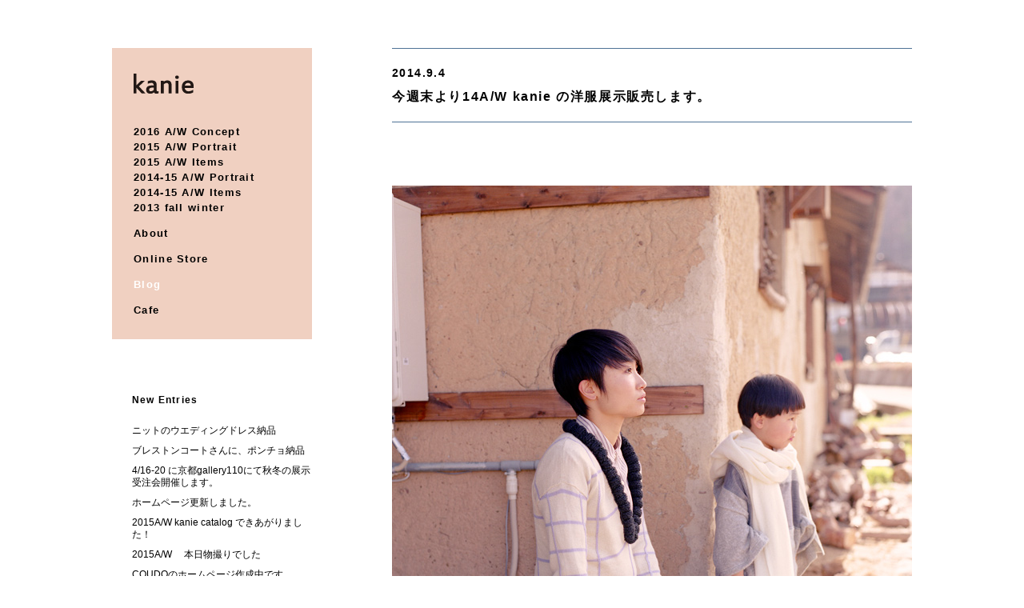

--- FILE ---
content_type: text/html; charset=UTF-8
request_url: https://kanie.org/blog/2014/09/%E4%BB%8A%E9%80%B1%E6%9C%AB%E3%82%88%E3%82%8A14aw-kanie-%E3%81%AE%E6%B4%8B%E6%9C%8D%E5%B1%95%E7%A4%BA%E8%B2%A9%E5%A3%B2%E3%81%97%E3%81%BE%E3%81%99%E3%80%82/
body_size: 11174
content:
<!DOCTYPE html>
<html lang="ja">
<head>
<meta charset="utf-8">
<meta http-equiv="X-UA-Compatible" content="IE=edge,chrome=1">
<title>今週末より14A/W kanie の洋服展示販売します。 | kanie BLOG</title>
<meta name="description" content="">
<meta name="keywords" content="">
<meta name="viewport" content="width=1060px">
<link rel="stylesheet" href="/cmn/css/normalize.css">
<link rel="stylesheet" href="/cmn/css/cmn140428.css">
<link rel="stylesheet" href="/cmn/css/blog.css">
<link rel="stylesheet" href="/cmn/css/colorbox.css">
<script src="https://code.jquery.com/jquery-1.9.1.min.js"></script>
<script src="https://cdnjs.cloudflare.com/ajax/libs/gsap/1.9.6/TweenLite.min.js"></script>
<script src="https://cdnjs.cloudflare.com/ajax/libs/gsap/1.9.6/easing/EasePack.min.js"></script>
<script src="https://cdnjs.cloudflare.com/ajax/libs/gsap/1.9.6/plugins/CSSPlugin.min.js"></script>
<script src="https://cdnjs.cloudflare.com/ajax/libs/gsap/1.9.6/plugins/ScrollToPlugin.min.js"></script>
<script src="/cmn/js/jquery.colorbox-min.js"></script>
<script src="/cmn/js/cmn.js"></script>
<!--[if lt IE 9]>
<script src="/cmn/js/html5shiv.js"></script>
<script src="https://css3-mediaqueries-js.googlecode.com/svn/trunk/css3-mediaqueries.js"></script>
<![endif]-->
<script>
  (function(i,s,o,g,r,a,m){i['GoogleAnalyticsObject']=r;i[r]=i[r]||function(){
  (i[r].q=i[r].q||[]).push(arguments)},i[r].l=1*new Date();a=s.createElement(o),
  m=s.getElementsByTagName(o)[0];a.async=1;a.src=g;m.parentNode.insertBefore(a,m)
  })(window,document,'script','//www.google-analytics.com/analytics.js','ga');

  ga('create', 'UA-31975-20', 'kanie.org');
  ga('send', 'pageview');

</script>
<link rel="alternate" type="application/rss+xml" title="kanie BLOG &raquo; フィード" href="https://kanie.org/blog/feed/" />
</head>


<body id="top">


<div id="blog_side">


<!--+++++++++HEADER+++++++++-->
<header id="contents_hd">

<div>
<p id="logo"><a href="/"><img src="/cmn/img/kanie.png" alt="kanie - カニエ" width="75" height="35"></a></p>
<nav>
<ul>
<li class="st1"><a href="/2016aw/">2016 A/W Concept</a></li>
<li class="st1"><a href="/2015aw/">2015 A/W Portrait</a></li>
<li class="st1"><a href="/2015aw/items.html">2015 A/W Items</a></li>
<li class="st1"><a href="/2014-15aw/">2014-15 A/W Portrait</a></li>
<li class="st1"><a href="/2014-15aw/items.html">2014-15 A/W Items</a></li>
<li class="st2"><a href="/2013fw/">2013 fall winter</a></li>
<li class="st2"><a href="/about/">About</a></li>
<li class="st2"><a href="https://kanie-coudo.stores.jp">Online Store</a></li>
<li class="st2 hit"><a href="/blog/">Blog</a></li>
<li class="st2"><a href="https://coudo.org/">Cafe</a></li>
</ul>
</nav>
</div>

</header>
<!--+++++++++//HEADER+++++++++-->

			<section id="blog_menu">
					<aside id="recent-posts-4" class="widget widget_recent_entries">		<h2>New Entries</h2>		<ul>
											<li>
					<a href="https://kanie.org/blog/2019/04/%e3%83%8b%e3%83%83%e3%83%88%e3%81%ae%e3%82%a6%e3%82%a8%e3%83%87%e3%82%a3%e3%83%b3%e3%82%b0%e3%83%89%e3%83%ac%e3%82%b9%e7%b4%8d%e5%93%81/">ニットのウエディングドレス納品</a>
									</li>
											<li>
					<a href="https://kanie.org/blog/2019/03/%e3%83%96%e3%83%ac%e3%82%b9%e3%83%88%e3%83%b3%e3%82%b3%e3%83%bc%e3%83%88%e3%81%95%e3%82%93%e3%81%ab%e3%80%81%e3%83%9d%e3%83%b3%e3%83%81%e3%83%a7%e7%b4%8d%e5%93%81/">ブレストンコートさんに、ポンチョ納品</a>
									</li>
											<li>
					<a href="https://kanie.org/blog/2015/04/416-20-%e3%81%ab%e4%ba%ac%e9%83%bdgallery110%e3%81%ab%e3%81%a6%e7%a7%8b%e5%86%ac%e3%81%ae%e5%b1%95%e7%a4%ba%e5%8f%97%e6%b3%a8%e4%bc%9a%e9%96%8b%e5%82%ac%e3%81%97%e3%81%be%e3%81%99%e3%80%82/">4/16-20 に京都gallery110にて秋冬の展示受注会開催します。</a>
									</li>
											<li>
					<a href="https://kanie.org/blog/2015/03/%e3%83%9b%e3%83%bc%e3%83%a0%e3%83%9a%e3%83%bc%e3%82%b8%e6%9b%b4%e6%96%b0%e3%81%97%e3%81%be%e3%81%97%e3%81%9f%e3%80%82/">ホームページ更新しました。</a>
									</li>
											<li>
					<a href="https://kanie.org/blog/2015/03/2015aw-kanie-catalog-%e3%81%a7%e3%81%8d%e3%81%82%e3%81%8c%e3%82%8a%e3%81%be%e3%81%97%e3%81%9f%ef%bc%81/">2015A/W kanie catalog できあがりました！</a>
									</li>
											<li>
					<a href="https://kanie.org/blog/2015/03/2015aw-%e3%80%80%e6%9c%ac%e6%97%a5%e7%89%a9%e6%92%ae%e3%82%8a%e3%81%a7%e3%81%97%e3%81%9f/">2015A/W 　本日物撮りでした</a>
									</li>
											<li>
					<a href="https://kanie.org/blog/2015/03/coudo%e3%81%ae%e3%83%9b%e3%83%bc%e3%83%a0%e3%83%9a%e3%83%bc%e3%82%b8%e4%bd%9c%e6%88%90%e4%b8%ad%e3%81%a7%e3%81%99%e3%80%82/">COUDOのホームページ作成中です。</a>
									</li>
											<li>
					<a href="https://kanie.org/blog/2015/03/coudo%e3%81%a7%e4%bd%bf%e7%94%a8%e3%81%99%e3%82%8b%e5%99%a8/">COUDOで使用する器 1616/arita japan</a>
									</li>
											<li>
					<a href="https://kanie.org/blog/2015/02/herb-herb-%e3%83%8f%e3%83%bc%e3%83%96/">Herb  herb ハーブ</a>
									</li>
											<li>
					<a href="https://kanie.org/blog/2015/02/%e6%9d%be%e6%9c%ac%e3%81%ae%e3%83%92%e3%83%84%e3%82%b8/">松本のヒツジ</a>
									</li>
											<li>
					<a href="https://kanie.org/blog/2015/02/2015%ef%bd%81%ef%bd%97%e3%80%80kanie-%e3%82%ab%e3%82%bf%e3%83%ad%e3%82%b0%e6%92%ae%e5%bd%b1%e3%81%97%e3%81%be%e3%81%97%e3%81%9f%ef%bc%81%ef%bc%81/">2015Ａ/Ｗ　kanie カタログ撮影しました！！</a>
									</li>
											<li>
					<a href="https://kanie.org/blog/2014/11/%e5%ba%83%e5%b0%be%e3%81%a7%e8%b2%a9%e5%a3%b2%e3%81%97%e3%81%be%e3%81%99%e3%80%821124-26/">広尾で販売します。11/24-26</a>
									</li>
											<li>
					<a href="https://kanie.org/blog/2014/11/2014aw%e3%80%80%e3%82%b5%e3%83%b3%e3%83%97%e3%83%ab%e3%82%bb%e3%83%bc%e3%83%ab/">2013AW　サンプルセール</a>
									</li>
											<li>
					<a href="https://kanie.org/blog/2014/10/kanie-2014-aw%e3%80%80%e3%82%b5%e3%83%b3%e3%83%97%e3%83%ab%e3%82%bb%e3%83%bc%e3%83%ab%e3%80%801011-12%e3%80%8060%ef%bc%85off/">kanie 2014 A/W　サンプルセール　10/11.12　60％OFF</a>
									</li>
											<li>
					<a href="https://kanie.org/blog/2014/09/14aw-kanie-%e3%82%ab%e3%83%8b%e3%82%b3%e3%83%ac%e5%8b%95%e7%94%bb/">14A/W kanie カニコレ動画</a>
									</li>
					</ul>
		</aside><aside id="categories-3" class="widget widget_categories"><h2>Categories</h2>		<ul>
				<li class="cat-item cat-item-4"><a href="https://kanie.org/blog/category/information/" >Information</a>
</li>
	<li class="cat-item cat-item-3"><a href="https://kanie.org/blog/category/other/" >Other</a>
</li>
	<li class="cat-item cat-item-5"><a href="https://kanie.org/blog/category/%e5%8f%a4%e6%b0%91%e5%ae%b6/" >古民家</a>
</li>
	<li class="cat-item cat-item-6"><a href="https://kanie.org/blog/category/%e5%b1%95%e7%a4%ba%e4%bc%9a/" >展示会</a>
</li>
	<li class="cat-item cat-item-1"><a href="https://kanie.org/blog/category/%e6%9c%aa%e5%88%86%e9%a1%9e/" >未分類</a>
</li>
		</ul>
			</aside><aside id="archives-4" class="widget widget_archive"><h2>Archives</h2>		<ul>
				<li><a href='https://kanie.org/blog/2019/04/'>2019年4月</a></li>
	<li><a href='https://kanie.org/blog/2019/03/'>2019年3月</a></li>
	<li><a href='https://kanie.org/blog/2015/04/'>2015年4月</a></li>
	<li><a href='https://kanie.org/blog/2015/03/'>2015年3月</a></li>
	<li><a href='https://kanie.org/blog/2015/02/'>2015年2月</a></li>
	<li><a href='https://kanie.org/blog/2014/11/'>2014年11月</a></li>
	<li><a href='https://kanie.org/blog/2014/10/'>2014年10月</a></li>
	<li><a href='https://kanie.org/blog/2014/09/'>2014年9月</a></li>
	<li><a href='https://kanie.org/blog/2014/05/'>2014年5月</a></li>
	<li><a href='https://kanie.org/blog/2014/03/'>2014年3月</a></li>
	<li><a href='https://kanie.org/blog/2013/12/'>2013年12月</a></li>
	<li><a href='https://kanie.org/blog/2013/09/'>2013年9月</a></li>
	<li><a href='https://kanie.org/blog/2013/06/'>2013年6月</a></li>
	<li><a href='https://kanie.org/blog/2013/05/'>2013年5月</a></li>
		</ul>
			</aside>		</section>
	</div><!--//blog_side-->
<!--+++++++++CONTENTS+++++++++-->
<div id="contents_wrap2">
<section id="entries">

			
				
<!--ENTRY-->
<article id="post-179" class="entry cf">
				<p class="date">2014.9.4</p>
									<h1>今週末より14A/W kanie の洋服展示販売します。</h1>
			

				<div class="entry_txt">
			<p>&nbsp;</p>
<p><a class="colbox" href="/blog/up//2014/09/img03.jpg"><img class="alignnone size-full wp-image-180" alt="img03" src="/blog/up//2014/09/img03.jpg" width="650" height="818" srcset="/blog/up/2014/09/img03.jpg 650w, /blog/up/2014/09/img03-238x300.jpg 238w, /blog/up/2014/09/img03-624x785.jpg 624w" sizes="(max-width: 650px) 100vw, 650px" /></a></p>
<p>だいぶ涼しくなりましたね。</p>
<p>松本はすっかり秋の模様です。</p>
<p>今週の9/6(土）よりbio cafe COUDOにてkanieの洋服展示販売します。</p>
<p>こちらの古民家のカフェは私が営んでいるお店です。</p>
<p>衣食住が提供できる空間になってます。</p>
<p>これから連休が多いので遊びに来てくださいね！</p>
<p><a class="colbox" href="/blog/up//2014/09/10524669_742306892486187_5332536234665810181_n.jpg"><img class="alignnone size-full wp-image-181" alt="10524669_742306892486187_5332536234665810181_n" src="/blog/up//2014/09/10524669_742306892486187_5332536234665810181_n.jpg" width="960" height="638" srcset="/blog/up/2014/09/10524669_742306892486187_5332536234665810181_n.jpg 960w, /blog/up/2014/09/10524669_742306892486187_5332536234665810181_n-300x199.jpg 300w, /blog/up/2014/09/10524669_742306892486187_5332536234665810181_n-624x414.jpg 624w" sizes="(max-width: 960px) 100vw, 960px" /></a></p>
<p>bio cafe COUDO（クド）　<a href="https://www.facebook.com/biocafecoudo?fref=nf">https://www.facebook.com/biocafecoudo</a></p>
<p>長野県松本市中川７７６８</p>
<p>0263-88-8361</p>
<p>土日祝１１：３０－１７：００　OPEN</p>
<p>平日、夜は前日までに予約制。</p>
<p>&nbsp;</p>
<p>&nbsp;</p>
<p>&nbsp;</p>
<p>&nbsp;</p>
<p>&nbsp;</p>
					</div><!-- .entry-content -->
		

						
</article><!-- #post -->

				<nav id="pagenavi">
					<ul>
					<li><a href="https://kanie.org/blog/2014/05/kanie-2014%e3%80%80-%e5%b1%95%e7%a4%ba%e8%b2%a9%e5%a3%b2%e4%bc%9a-fennel/" rel="prev"><img src="/cmn/img/arrow3.gif" width="8" height="15" alt="&lt;"> Kanie 2014　 展示販売会 fennel</a></li>
					<li><a href="https://kanie.org/blog/2014/09/14aw-kanie-%e3%82%ab%e3%83%8b%e3%82%b3%e3%83%ac%e5%8b%95%e7%94%bb/" rel="next">14A/W kanie カニコレ動画 <img src="/cmn/img/arrow2.gif" width="8" height="15" alt="&gt;"></a></li>
					</ul>
				</nav>
				<!-- .nav-single -->

				
<div id="comments" class="comments-area">

	
	
	
</div><!-- #comments .comments-area -->
			



<!--FOOTER-->
<footer id="fstyle2">
<div><p id="pagetop"><a href="#top"><img src="/cmn/img/totop.gif" width="45" height="20" alt="TO TOP"></a></p></div>
<div id="copy"><p>&copy; kanie</p></div>
</footer>


</section><!--//entries-->

</div>
<!--+++++++++//CONTENTS+++++++++-->

</body>
</html>

--- FILE ---
content_type: text/css
request_url: https://kanie.org/cmn/css/cmn140428.css
body_size: 3535
content:
@charset "utf-8"; 

/* @group ++++++++BASE++++++++ */
* {padding: 0;margin: 0;}
html,button,input,select,textarea { color: #000;}
::-moz-selection {background: #7D96B0; text-shadow: none;}
::selection {background: #7D96B0; text-shadow: none;}
img {vertical-align: top;}
fieldset {border: 0;margin: 0;padding: 0;}
textarea {resize: vertical;}
address {font-style: normal;}
li {list-style: none;}
h1,h2,h3,h4,h5,h6{font-weight: normal;}


body {
background: #FFF;
font-size: 1em;
line-height: 1;
text-align: center;
font-family: helvetica, Arial, sans-serif;
min-width: 1040px;
}

a:link,
a:visited {color: #000; text-decoration: underline;}
a:active,
a:hover {color: #999; text-decoration: underline;}

.cb {clear: both;}

/*clearfix*/
* html .cf {
zoom: 1;
}

*+html .cf {
zoom: 1;
}

.cf:after {
height: 0;
visibility: hidden;
content: ".";
display: block;
clear: both;
}


/* @end */



/* @group ++++++++HEADER++++++++ */
header#index_hd {
position: absolute;
left: 5%;
top: 9%;
z-index: 100;
}

header#contents_hd {
position: relative;
				width: 960px;
padding: 60px 20px 0 20px;
margin: 0 auto;
z-index: 100;
}

/*for blog*/
div#blog_side {
position: relative;
				width: 1000px;
margin: 0 auto;
z-index: 99;
}

header div {
background: #F0D0C1;
width: 250px;
padding-top: 27px;
padding-bottom: 11px;
text-align: left;
float: left;
}

header h1,
header p#logo,
header nav {
padding-left: 27px;
}

header h1,
header p#logo {
font-size: 12px;
}

header nav {
margin-top: 36px;
}

header nav ul {
font-size: 13px;
line-height: 110%;
letter-spacing: 0.1em;
font-weight: bold;
}

header nav li.st1 {
padding-bottom: 5px;
}

header nav li.st2 {
padding-bottom: 18px;
}

header nav li span {
color: #000;
}

header nav a:link,
header nav a:visited {color: #000; text-decoration: none;}
header nav a:active,
header nav a:hover {color: #FFF; text-decoration: none;}

header nav li.hit a:link,
header nav li.hit a:visited {color: #FFF; text-decoration: none;}
header nav li.hit a:active,
header nav li.hit a:hover {color: #FFF; text-decoration: none;}

header p#bnimg {
clear: both;
padding-top: 35px;
font-size: 12px;
}
/* @end */



/* @group ++++++++FOOTER++++++++ */
footer#fstyle1,
footer#fstyle2 {
width: 100%;
padding-top: 40px;
}

footer#fstyle1 div#copy {
margin-top: 10px;
padding-top:20px;
border-top: 1px solid #4F7295;
}

footer#fstyle2 div#copy {
padding-top:10px;
}

footer#fstyle1 p,
footer#fstyle2 p {
margin: 0 auto;
font-size: 11px;
letter-spacing: 0.1em;
text-align: right;
}

footer#fstyle1 p {
				width: 960px;
}

/* @end */


/* @group ++++++++CONTENTS++++++++ */
div#contents_wrap {
position: absolute;
width: 100%;
min-width: 1040px;
padding-bottom: 100px;
top: 60px;
left: 0;
z-index: 1;
}

section.layout1,
section.layout2 {
width: 100%;
clear: both;
}

section.layout1 {
border-bottom: 1px solid #4F7295;
padding-bottom: 60px;
margin-bottom: 60px;
}

div.layoutin {
width: 650px;
margin: 0 auto;
				padding-left: 310px;
text-align: left;
}

div.layoutin2 {
				width: 960px;
margin: 0 auto;
text-align: center;
}
/* @end */





/* ============================================
  Media Queries
  ============================================ */

/*1100px*/
@media only screen and (min-width: 1100px) {


/* @group ++++++++HEADER++++++++ */
header#contents_hd {
width: 1000px;
}

/*for blog*/
div#blog_side {
width: 1040px;
}

/* @end */



/* @group ++++++++FOOTER++++++++ */
footer#fstyle1 p {
width: 1000px;
}

/* @end */


/* @group ++++++++CONTENTS++++++++ */
div#contents_wrap {
min-width: 1040px;
}

div.layoutin {
padding-left: 350px;
}

div.layoutin2 {
width: 1000px;
}
/* @end */

}


--- FILE ---
content_type: text/css
request_url: https://kanie.org/cmn/css/blog.css
body_size: 3039
content:
@charset "utf-8"; 
body{
	background: #FFF !important;
}

/* @group ++++++++MENU++++++++ */

section#blog_menu {
clear: both;
float: left;
width: 225px;
padding-left: 45px;
padding-top: 70px;
text-align: left;
}

section#blog_menu h2 {
font-size: 12px;
letter-spacing: 0.1em;
font-weight:bold;
}

section#blog_menu ul {
margin-top: 25px;
padding-bottom: 40px;
font-size: 12px;
font-family:'ヒラギノ角ゴ Pro W3','Hiragino Kaku Gothic Pro','メイリオ',Meiryo,'ＭＳ Ｐゴシック',sans-serif;
}

section#blog_menu li {
list-style: inside none;
margin-bottom: 10px;
font-size: 12px;
line-height: 130%;
} 

section#blog_menu li a:link,
section#blog_menu li a:visited {color: #000; text-decoration: none;}
section#blog_menu li a:active,
section#blog_menu li a:hover {color: #999; text-decoration: none;}
/* @end */



/* @group ++++++++CONTENTS++++++++ */
div#contents_wrap2 {
position: absolute;
top: 60px;
left: 0;
width: 100%;
min-width: 1040px;
padding-bottom: 100px;
z-index: 1;
}

section#entries {
width: 650px;
padding-left: 310px;
margin: 0 auto;
text-align: left;
}

p.category {
margin-bottom: 60px;
font-size: 15px;
line-height: 110%;
font-weight: bold;
letter-spacing: 0.1em;
}

p.category img {
vertical-align: top;
margin: 0 13px;
}

p.category a:link,
p.category a:visited,
p.category a:active,
p.category a:hover {text-decoration: none;}

article.entry {
border-top: 1px solid #4F7295;
padding-bottom: 90px;
}

article.entry p.date {
margin-top: 23px;
margin-bottom: 15px;
font-size: 14px;
font-weight: bold;
letter-spacing: 0.1em;
}

article.entry h1 {
margin-bottom: 23px;
font-size: 16px;
font-family:'ヒラギノ角ゴ Pro W3','Hiragino Kaku Gothic Pro','メイリオ',Meiryo,'ＭＳ Ｐゴシック',sans-serif;
font-weight: bold;
letter-spacing: 0.1em;
}

article.entry h1 a:link,
article.entry h1 a:visited,
article.entry h1 a:active,
article.entry h1 a:hover {text-decoration: none;}

div.entry_txt {
border-top: 1px solid #4F7295;
padding-top: 30px;
font-family:'ヒラギノ角ゴ Pro W3','Hiragino Kaku Gothic Pro','メイリオ',Meiryo,'ＭＳ Ｐゴシック',sans-serif;
}

div.entry_txt p {
margin-bottom: 25px;
font-size: 12px;
line-height: 200%;
}

div.entry_txt p img{
max-width: 100%;
height: auto;
}


span.edit-link {
font-size: 12px;
font-weight: bold;
}
/* @end */

/* @group ++++++++PAGE NAVI++++++++ */
nav#pagenavi {
border-top: 1px solid #4F7295;
padding-top: 30px;
padding-bottom: 40px;
}

nav#pagenavi ul {
text-align: center;
}

nav#pagenavi li {
display: inline;
font-size: 12px;
line-height: 130%;
}

nav#pagenavi li a {
padding: 0 30px;
}

nav#pagenavi li img {
padding: 0 7px;
vertical-align: bottom;
}

nav#pagenavi li a:link,
nav#pagenavi li a:visited {color: #000; text-decoration: none;}
nav#pagenavi li a:active,
nav#pagenavi li a:hover {color: #999; text-decoration: none;}

/* @end */


/* ============================================
  Media Queries
 ============================================ */

/*1100px*/
@media only screen and (min-width: 1100px) {
/* @group ++++++++CONTENTS++++++++ */
section#entries {
padding-left: 350px;
}
/* @end */


}




--- FILE ---
content_type: application/javascript
request_url: https://kanie.org/cmn/js/cmn.js
body_size: 85
content:
$(function(){
$("#pagetop").click(function(){
TweenLite.to(window, .7, {scrollTo:{y:0}, ease:Power3.easeOut});
return false;
})
$(".colbox").colorbox({rel:'colbox'});
})

--- FILE ---
content_type: text/plain
request_url: https://www.google-analytics.com/j/collect?v=1&_v=j102&a=1692771491&t=pageview&_s=1&dl=https%3A%2F%2Fkanie.org%2Fblog%2F2014%2F09%2F%25E4%25BB%258A%25E9%2580%25B1%25E6%259C%25AB%25E3%2582%2588%25E3%2582%258A14aw-kanie-%25E3%2581%25AE%25E6%25B4%258B%25E6%259C%258D%25E5%25B1%2595%25E7%25A4%25BA%25E8%25B2%25A9%25E5%25A3%25B2%25E3%2581%2597%25E3%2581%25BE%25E3%2581%2599%25E3%2580%2582%2F&ul=en-us%40posix&dt=%E4%BB%8A%E9%80%B1%E6%9C%AB%E3%82%88%E3%82%8A14A%2FW%20kanie%20%E3%81%AE%E6%B4%8B%E6%9C%8D%E5%B1%95%E7%A4%BA%E8%B2%A9%E5%A3%B2%E3%81%97%E3%81%BE%E3%81%99%E3%80%82%20%7C%20kanie%20BLOG&sr=1280x720&vp=1280x720&_u=IEBAAAABAAAAACAAI~&jid=1275601152&gjid=1067269678&cid=358184237.1769034087&tid=UA-31975-20&_gid=543434594.1769034087&_r=1&_slc=1&z=1398618558
body_size: -448
content:
2,cG-SPQ2N550BP